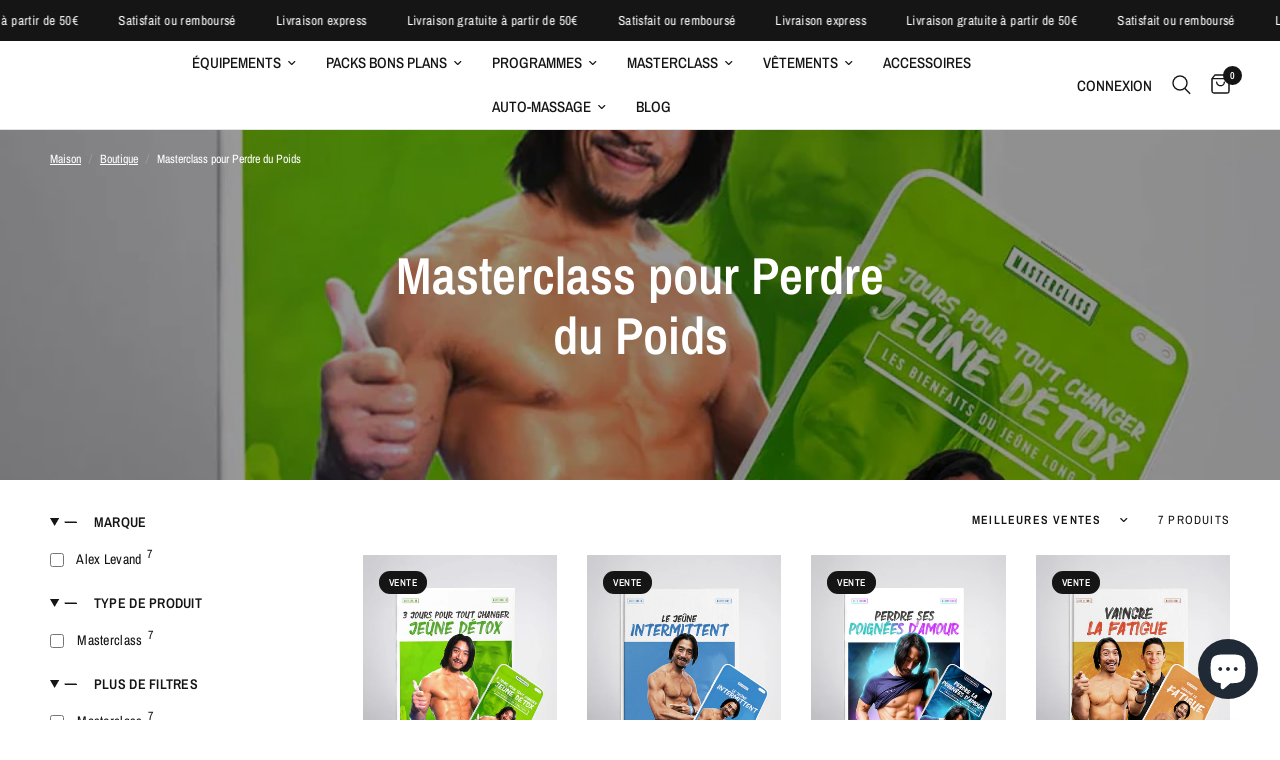

--- FILE ---
content_type: application/javascript; charset=utf-8
request_url: https://analyzely.gropulse.com/get_script?shop=alexlevand.myshopify.com
body_size: -132
content:

  (function(){
    if (location.pathname.includes('/thank_you') || location.pathname.includes('/thank-you')) {
      var script = document.createElement("script");
      script.type = "text/javascript";
      script.src = "https://analyzely.gropulse.com/get_purchase_page_script?shop=alexlevand.myshopify.com";
      document.getElementsByTagName("head")[0].appendChild(script);
    }
  })();
  